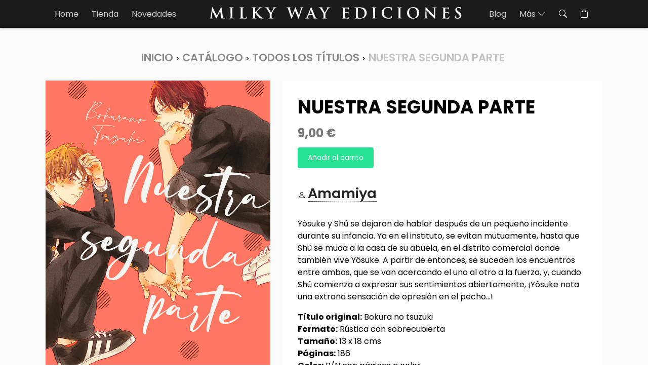

--- FILE ---
content_type: text/html; charset=utf-8
request_url: https://www.milkywayediciones.com/products/nuestra-segunda-parte
body_size: 13639
content:
<!doctype html>
<html class="no-js" lang="es">
  <head>
    <meta charset="utf-8">
    <meta http-equiv="X-UA-Compatible" content="IE=edge">
    <meta name="viewport" content="width=device-width, initial-scale=1, user-scalable=no">
    <meta name="theme-color" content="#1b1b1b">
    <link rel="canonical" href="https://www.milkywayediciones.com/products/nuestra-segunda-parte">
    <link rel="preconnect" href="https://cdn.shopify.com" crossorigin>

    <link rel="preconnect" href="https://fonts.googleapis.com">
    <link rel="preconnect" href="https://fonts.gstatic.com" crossorigin>
    <link href="https://fonts.googleapis.com/css2?family=Poppins:wght@300;400;600;700&display=swap" rel="stylesheet">

    <!-- Bootstrap core CSS -->
    <link href="https://cdn.jsdelivr.net/npm/bootstrap@5.2.0-beta1/dist/css/bootstrap.min.css" rel="stylesheet" integrity="sha384-0evHe/X+R7YkIZDRvuzKMRqM+OrBnVFBL6DOitfPri4tjfHxaWutUpFmBp4vmVor" crossorigin="anonymous">

    <!-- Boostrap icons -->
    <link rel="stylesheet" href="https://cdn.jsdelivr.net/npm/bootstrap-icons@1.9.0/font/bootstrap-icons.css"><link rel="icon" type="image/png" href="//www.milkywayediciones.com/cdn/shop/files/favicon.webp?crop=center&height=32&v=1668445979&width=32"><link rel="preconnect" href="https://fonts.shopifycdn.com" crossorigin><title>
      Nuestra segunda parte
 &ndash; Milky Way Ediciones</title>

    
      <meta name="description" content="Yôsuke y Shû se dejaron de hablar después de un pequeño incidente durante su infancia. Ya en el instituto, se evitan mutuamente, hasta que Shû se muda a la casa de su abuela, en el distrito comercial donde también vive Yôsuke. A partir de entonces, se suceden los encuentros entre ambos, que se van acercando el uno al o">
    

    

<meta property="og:site_name" content="Milky Way Ediciones">
<meta property="og:url" content="https://www.milkywayediciones.com/products/nuestra-segunda-parte">
<meta property="og:title" content="Nuestra segunda parte">
<meta property="og:type" content="product">
<meta property="og:description" content="Yôsuke y Shû se dejaron de hablar después de un pequeño incidente durante su infancia. Ya en el instituto, se evitan mutuamente, hasta que Shû se muda a la casa de su abuela, en el distrito comercial donde también vive Yôsuke. A partir de entonces, se suceden los encuentros entre ambos, que se van acercando el uno al o"><meta property="og:image" content="http://www.milkywayediciones.com/cdn/shop/products/Nuestra_segunda_parte_V2.jpg?v=1660656150">
  <meta property="og:image:secure_url" content="https://www.milkywayediciones.com/cdn/shop/products/Nuestra_segunda_parte_V2.jpg?v=1660656150">
  <meta property="og:image:width" content="823">
  <meta property="og:image:height" content="1200"><meta property="og:price:amount" content="9,00">
  <meta property="og:price:currency" content="EUR"><meta name="twitter:card" content="summary_large_image">
<meta name="twitter:title" content="Nuestra segunda parte">
<meta name="twitter:description" content="Yôsuke y Shû se dejaron de hablar después de un pequeño incidente durante su infancia. Ya en el instituto, se evitan mutuamente, hasta que Shû se muda a la casa de su abuela, en el distrito comercial donde también vive Yôsuke. A partir de entonces, se suceden los encuentros entre ambos, que se van acercando el uno al o">


    <script src="//www.milkywayediciones.com/cdn/shop/t/13/assets/global.js?v=24850326154503943211668186075" defer="defer"></script>

    <script>window.performance && window.performance.mark && window.performance.mark('shopify.content_for_header.start');</script><meta id="shopify-digital-wallet" name="shopify-digital-wallet" content="/12637089/digital_wallets/dialog">
<meta name="shopify-checkout-api-token" content="23112347e1e926dbe5e23cd8b511344c">
<meta id="in-context-paypal-metadata" data-shop-id="12637089" data-venmo-supported="false" data-environment="production" data-locale="es_ES" data-paypal-v4="true" data-currency="EUR">
<link rel="alternate" type="application/json+oembed" href="https://www.milkywayediciones.com/products/nuestra-segunda-parte.oembed">
<script async="async" src="/checkouts/internal/preloads.js?locale=es-ES"></script>
<script id="shopify-features" type="application/json">{"accessToken":"23112347e1e926dbe5e23cd8b511344c","betas":["rich-media-storefront-analytics"],"domain":"www.milkywayediciones.com","predictiveSearch":true,"shopId":12637089,"locale":"es"}</script>
<script>var Shopify = Shopify || {};
Shopify.shop = "milky-way-ediciones.myshopify.com";
Shopify.locale = "es";
Shopify.currency = {"active":"EUR","rate":"1.0"};
Shopify.country = "ES";
Shopify.theme = {"name":"isubero-shopify\/master","id":122767540333,"schema_name":"Dusk","schema_version":"6.0.0","theme_store_id":null,"role":"main"};
Shopify.theme.handle = "null";
Shopify.theme.style = {"id":null,"handle":null};
Shopify.cdnHost = "www.milkywayediciones.com/cdn";
Shopify.routes = Shopify.routes || {};
Shopify.routes.root = "/";</script>
<script type="module">!function(o){(o.Shopify=o.Shopify||{}).modules=!0}(window);</script>
<script>!function(o){function n(){var o=[];function n(){o.push(Array.prototype.slice.apply(arguments))}return n.q=o,n}var t=o.Shopify=o.Shopify||{};t.loadFeatures=n(),t.autoloadFeatures=n()}(window);</script>
<script id="shop-js-analytics" type="application/json">{"pageType":"product"}</script>
<script defer="defer" async type="module" src="//www.milkywayediciones.com/cdn/shopifycloud/shop-js/modules/v2/client.init-shop-cart-sync_BSQ69bm3.es.esm.js"></script>
<script defer="defer" async type="module" src="//www.milkywayediciones.com/cdn/shopifycloud/shop-js/modules/v2/chunk.common_CIqZBrE6.esm.js"></script>
<script type="module">
  await import("//www.milkywayediciones.com/cdn/shopifycloud/shop-js/modules/v2/client.init-shop-cart-sync_BSQ69bm3.es.esm.js");
await import("//www.milkywayediciones.com/cdn/shopifycloud/shop-js/modules/v2/chunk.common_CIqZBrE6.esm.js");

  window.Shopify.SignInWithShop?.initShopCartSync?.({"fedCMEnabled":true,"windoidEnabled":true});

</script>
<script>(function() {
  var isLoaded = false;
  function asyncLoad() {
    if (isLoaded) return;
    isLoaded = true;
    var urls = ["https:\/\/cdn.shopify.com\/s\/files\/1\/1263\/7089\/t\/13\/assets\/booster_eu_cookie_12637089.js?v=1668416631\u0026shop=milky-way-ediciones.myshopify.com"];
    for (var i = 0; i < urls.length; i++) {
      var s = document.createElement('script');
      s.type = 'text/javascript';
      s.async = true;
      s.src = urls[i];
      var x = document.getElementsByTagName('script')[0];
      x.parentNode.insertBefore(s, x);
    }
  };
  if(window.attachEvent) {
    window.attachEvent('onload', asyncLoad);
  } else {
    window.addEventListener('load', asyncLoad, false);
  }
})();</script>
<script id="__st">var __st={"a":12637089,"offset":3600,"reqid":"9ad11aab-95e2-431e-8e24-8bac5cd8e627-1768876277","pageurl":"www.milkywayediciones.com\/products\/nuestra-segunda-parte","u":"28cbaba204b2","p":"product","rtyp":"product","rid":6869176549485};</script>
<script>window.ShopifyPaypalV4VisibilityTracking = true;</script>
<script id="captcha-bootstrap">!function(){'use strict';const t='contact',e='account',n='new_comment',o=[[t,t],['blogs',n],['comments',n],[t,'customer']],c=[[e,'customer_login'],[e,'guest_login'],[e,'recover_customer_password'],[e,'create_customer']],r=t=>t.map((([t,e])=>`form[action*='/${t}']:not([data-nocaptcha='true']) input[name='form_type'][value='${e}']`)).join(','),a=t=>()=>t?[...document.querySelectorAll(t)].map((t=>t.form)):[];function s(){const t=[...o],e=r(t);return a(e)}const i='password',u='form_key',d=['recaptcha-v3-token','g-recaptcha-response','h-captcha-response',i],f=()=>{try{return window.sessionStorage}catch{return}},m='__shopify_v',_=t=>t.elements[u];function p(t,e,n=!1){try{const o=window.sessionStorage,c=JSON.parse(o.getItem(e)),{data:r}=function(t){const{data:e,action:n}=t;return t[m]||n?{data:e,action:n}:{data:t,action:n}}(c);for(const[e,n]of Object.entries(r))t.elements[e]&&(t.elements[e].value=n);n&&o.removeItem(e)}catch(o){console.error('form repopulation failed',{error:o})}}const l='form_type',E='cptcha';function T(t){t.dataset[E]=!0}const w=window,h=w.document,L='Shopify',v='ce_forms',y='captcha';let A=!1;((t,e)=>{const n=(g='f06e6c50-85a8-45c8-87d0-21a2b65856fe',I='https://cdn.shopify.com/shopifycloud/storefront-forms-hcaptcha/ce_storefront_forms_captcha_hcaptcha.v1.5.2.iife.js',D={infoText:'Protegido por hCaptcha',privacyText:'Privacidad',termsText:'Términos'},(t,e,n)=>{const o=w[L][v],c=o.bindForm;if(c)return c(t,g,e,D).then(n);var r;o.q.push([[t,g,e,D],n]),r=I,A||(h.body.append(Object.assign(h.createElement('script'),{id:'captcha-provider',async:!0,src:r})),A=!0)});var g,I,D;w[L]=w[L]||{},w[L][v]=w[L][v]||{},w[L][v].q=[],w[L][y]=w[L][y]||{},w[L][y].protect=function(t,e){n(t,void 0,e),T(t)},Object.freeze(w[L][y]),function(t,e,n,w,h,L){const[v,y,A,g]=function(t,e,n){const i=e?o:[],u=t?c:[],d=[...i,...u],f=r(d),m=r(i),_=r(d.filter((([t,e])=>n.includes(e))));return[a(f),a(m),a(_),s()]}(w,h,L),I=t=>{const e=t.target;return e instanceof HTMLFormElement?e:e&&e.form},D=t=>v().includes(t);t.addEventListener('submit',(t=>{const e=I(t);if(!e)return;const n=D(e)&&!e.dataset.hcaptchaBound&&!e.dataset.recaptchaBound,o=_(e),c=g().includes(e)&&(!o||!o.value);(n||c)&&t.preventDefault(),c&&!n&&(function(t){try{if(!f())return;!function(t){const e=f();if(!e)return;const n=_(t);if(!n)return;const o=n.value;o&&e.removeItem(o)}(t);const e=Array.from(Array(32),(()=>Math.random().toString(36)[2])).join('');!function(t,e){_(t)||t.append(Object.assign(document.createElement('input'),{type:'hidden',name:u})),t.elements[u].value=e}(t,e),function(t,e){const n=f();if(!n)return;const o=[...t.querySelectorAll(`input[type='${i}']`)].map((({name:t})=>t)),c=[...d,...o],r={};for(const[a,s]of new FormData(t).entries())c.includes(a)||(r[a]=s);n.setItem(e,JSON.stringify({[m]:1,action:t.action,data:r}))}(t,e)}catch(e){console.error('failed to persist form',e)}}(e),e.submit())}));const S=(t,e)=>{t&&!t.dataset[E]&&(n(t,e.some((e=>e===t))),T(t))};for(const o of['focusin','change'])t.addEventListener(o,(t=>{const e=I(t);D(e)&&S(e,y())}));const B=e.get('form_key'),M=e.get(l),P=B&&M;t.addEventListener('DOMContentLoaded',(()=>{const t=y();if(P)for(const e of t)e.elements[l].value===M&&p(e,B);[...new Set([...A(),...v().filter((t=>'true'===t.dataset.shopifyCaptcha))])].forEach((e=>S(e,t)))}))}(h,new URLSearchParams(w.location.search),n,t,e,['guest_login'])})(!0,!0)}();</script>
<script integrity="sha256-4kQ18oKyAcykRKYeNunJcIwy7WH5gtpwJnB7kiuLZ1E=" data-source-attribution="shopify.loadfeatures" defer="defer" src="//www.milkywayediciones.com/cdn/shopifycloud/storefront/assets/storefront/load_feature-a0a9edcb.js" crossorigin="anonymous"></script>
<script data-source-attribution="shopify.dynamic_checkout.dynamic.init">var Shopify=Shopify||{};Shopify.PaymentButton=Shopify.PaymentButton||{isStorefrontPortableWallets:!0,init:function(){window.Shopify.PaymentButton.init=function(){};var t=document.createElement("script");t.src="https://www.milkywayediciones.com/cdn/shopifycloud/portable-wallets/latest/portable-wallets.es.js",t.type="module",document.head.appendChild(t)}};
</script>
<script data-source-attribution="shopify.dynamic_checkout.buyer_consent">
  function portableWalletsHideBuyerConsent(e){var t=document.getElementById("shopify-buyer-consent"),n=document.getElementById("shopify-subscription-policy-button");t&&n&&(t.classList.add("hidden"),t.setAttribute("aria-hidden","true"),n.removeEventListener("click",e))}function portableWalletsShowBuyerConsent(e){var t=document.getElementById("shopify-buyer-consent"),n=document.getElementById("shopify-subscription-policy-button");t&&n&&(t.classList.remove("hidden"),t.removeAttribute("aria-hidden"),n.addEventListener("click",e))}window.Shopify?.PaymentButton&&(window.Shopify.PaymentButton.hideBuyerConsent=portableWalletsHideBuyerConsent,window.Shopify.PaymentButton.showBuyerConsent=portableWalletsShowBuyerConsent);
</script>
<script data-source-attribution="shopify.dynamic_checkout.cart.bootstrap">document.addEventListener("DOMContentLoaded",(function(){function t(){return document.querySelector("shopify-accelerated-checkout-cart, shopify-accelerated-checkout")}if(t())Shopify.PaymentButton.init();else{new MutationObserver((function(e,n){t()&&(Shopify.PaymentButton.init(),n.disconnect())})).observe(document.body,{childList:!0,subtree:!0})}}));
</script>
<link id="shopify-accelerated-checkout-styles" rel="stylesheet" media="screen" href="https://www.milkywayediciones.com/cdn/shopifycloud/portable-wallets/latest/accelerated-checkout-backwards-compat.css" crossorigin="anonymous">
<style id="shopify-accelerated-checkout-cart">
        #shopify-buyer-consent {
  margin-top: 1em;
  display: inline-block;
  width: 100%;
}

#shopify-buyer-consent.hidden {
  display: none;
}

#shopify-subscription-policy-button {
  background: none;
  border: none;
  padding: 0;
  text-decoration: underline;
  font-size: inherit;
  cursor: pointer;
}

#shopify-subscription-policy-button::before {
  box-shadow: none;
}

      </style>
<script id="sections-script" data-sections="product-recommendations" defer="defer" src="//www.milkywayediciones.com/cdn/shop/t/13/compiled_assets/scripts.js?v=915"></script>
<script>window.performance && window.performance.mark && window.performance.mark('shopify.content_for_header.end');</script>


    <link href="//www.milkywayediciones.com/cdn/shop/t/13/assets/base.css?v=19666067365360246481668186075" rel="stylesheet" type="text/css" media="all" />

    <link href="//www.milkywayediciones.com/cdn/shop/t/13/assets/style.css?v=77661446599213968501739789344" rel="stylesheet" type="text/css" media="all" />
<link rel="preload" as="font" href="//www.milkywayediciones.com/cdn/fonts/assistant/assistant_n4.9120912a469cad1cc292572851508ca49d12e768.woff2" type="font/woff2" crossorigin><link rel="preload" as="font" href="//www.milkywayediciones.com/cdn/fonts/assistant/assistant_n4.9120912a469cad1cc292572851508ca49d12e768.woff2" type="font/woff2" crossorigin><link rel="stylesheet" href="//www.milkywayediciones.com/cdn/shop/t/13/assets/component-predictive-search.css?v=165644661289088488651668186076" media="print" onload="this.media='all'"><script>document.documentElement.className = document.documentElement.className.replace('no-js', 'js');
    if (Shopify.designMode) {
      document.documentElement.classList.add('shopify-design-mode');
    }
    </script>
  <script src="https://cdn.shopify.com/extensions/8d2c31d3-a828-4daf-820f-80b7f8e01c39/nova-eu-cookie-bar-gdpr-4/assets/nova-cookie-app-embed.js" type="text/javascript" defer="defer"></script>
<link href="https://cdn.shopify.com/extensions/8d2c31d3-a828-4daf-820f-80b7f8e01c39/nova-eu-cookie-bar-gdpr-4/assets/nova-cookie.css" rel="stylesheet" type="text/css" media="all">
<link href="https://monorail-edge.shopifysvc.com" rel="dns-prefetch">
<script>(function(){if ("sendBeacon" in navigator && "performance" in window) {try {var session_token_from_headers = performance.getEntriesByType('navigation')[0].serverTiming.find(x => x.name == '_s').description;} catch {var session_token_from_headers = undefined;}var session_cookie_matches = document.cookie.match(/_shopify_s=([^;]*)/);var session_token_from_cookie = session_cookie_matches && session_cookie_matches.length === 2 ? session_cookie_matches[1] : "";var session_token = session_token_from_headers || session_token_from_cookie || "";function handle_abandonment_event(e) {var entries = performance.getEntries().filter(function(entry) {return /monorail-edge.shopifysvc.com/.test(entry.name);});if (!window.abandonment_tracked && entries.length === 0) {window.abandonment_tracked = true;var currentMs = Date.now();var navigation_start = performance.timing.navigationStart;var payload = {shop_id: 12637089,url: window.location.href,navigation_start,duration: currentMs - navigation_start,session_token,page_type: "product"};window.navigator.sendBeacon("https://monorail-edge.shopifysvc.com/v1/produce", JSON.stringify({schema_id: "online_store_buyer_site_abandonment/1.1",payload: payload,metadata: {event_created_at_ms: currentMs,event_sent_at_ms: currentMs}}));}}window.addEventListener('pagehide', handle_abandonment_event);}}());</script>
<script id="web-pixels-manager-setup">(function e(e,d,r,n,o){if(void 0===o&&(o={}),!Boolean(null===(a=null===(i=window.Shopify)||void 0===i?void 0:i.analytics)||void 0===a?void 0:a.replayQueue)){var i,a;window.Shopify=window.Shopify||{};var t=window.Shopify;t.analytics=t.analytics||{};var s=t.analytics;s.replayQueue=[],s.publish=function(e,d,r){return s.replayQueue.push([e,d,r]),!0};try{self.performance.mark("wpm:start")}catch(e){}var l=function(){var e={modern:/Edge?\/(1{2}[4-9]|1[2-9]\d|[2-9]\d{2}|\d{4,})\.\d+(\.\d+|)|Firefox\/(1{2}[4-9]|1[2-9]\d|[2-9]\d{2}|\d{4,})\.\d+(\.\d+|)|Chrom(ium|e)\/(9{2}|\d{3,})\.\d+(\.\d+|)|(Maci|X1{2}).+ Version\/(15\.\d+|(1[6-9]|[2-9]\d|\d{3,})\.\d+)([,.]\d+|)( \(\w+\)|)( Mobile\/\w+|) Safari\/|Chrome.+OPR\/(9{2}|\d{3,})\.\d+\.\d+|(CPU[ +]OS|iPhone[ +]OS|CPU[ +]iPhone|CPU IPhone OS|CPU iPad OS)[ +]+(15[._]\d+|(1[6-9]|[2-9]\d|\d{3,})[._]\d+)([._]\d+|)|Android:?[ /-](13[3-9]|1[4-9]\d|[2-9]\d{2}|\d{4,})(\.\d+|)(\.\d+|)|Android.+Firefox\/(13[5-9]|1[4-9]\d|[2-9]\d{2}|\d{4,})\.\d+(\.\d+|)|Android.+Chrom(ium|e)\/(13[3-9]|1[4-9]\d|[2-9]\d{2}|\d{4,})\.\d+(\.\d+|)|SamsungBrowser\/([2-9]\d|\d{3,})\.\d+/,legacy:/Edge?\/(1[6-9]|[2-9]\d|\d{3,})\.\d+(\.\d+|)|Firefox\/(5[4-9]|[6-9]\d|\d{3,})\.\d+(\.\d+|)|Chrom(ium|e)\/(5[1-9]|[6-9]\d|\d{3,})\.\d+(\.\d+|)([\d.]+$|.*Safari\/(?![\d.]+ Edge\/[\d.]+$))|(Maci|X1{2}).+ Version\/(10\.\d+|(1[1-9]|[2-9]\d|\d{3,})\.\d+)([,.]\d+|)( \(\w+\)|)( Mobile\/\w+|) Safari\/|Chrome.+OPR\/(3[89]|[4-9]\d|\d{3,})\.\d+\.\d+|(CPU[ +]OS|iPhone[ +]OS|CPU[ +]iPhone|CPU IPhone OS|CPU iPad OS)[ +]+(10[._]\d+|(1[1-9]|[2-9]\d|\d{3,})[._]\d+)([._]\d+|)|Android:?[ /-](13[3-9]|1[4-9]\d|[2-9]\d{2}|\d{4,})(\.\d+|)(\.\d+|)|Mobile Safari.+OPR\/([89]\d|\d{3,})\.\d+\.\d+|Android.+Firefox\/(13[5-9]|1[4-9]\d|[2-9]\d{2}|\d{4,})\.\d+(\.\d+|)|Android.+Chrom(ium|e)\/(13[3-9]|1[4-9]\d|[2-9]\d{2}|\d{4,})\.\d+(\.\d+|)|Android.+(UC? ?Browser|UCWEB|U3)[ /]?(15\.([5-9]|\d{2,})|(1[6-9]|[2-9]\d|\d{3,})\.\d+)\.\d+|SamsungBrowser\/(5\.\d+|([6-9]|\d{2,})\.\d+)|Android.+MQ{2}Browser\/(14(\.(9|\d{2,})|)|(1[5-9]|[2-9]\d|\d{3,})(\.\d+|))(\.\d+|)|K[Aa][Ii]OS\/(3\.\d+|([4-9]|\d{2,})\.\d+)(\.\d+|)/},d=e.modern,r=e.legacy,n=navigator.userAgent;return n.match(d)?"modern":n.match(r)?"legacy":"unknown"}(),u="modern"===l?"modern":"legacy",c=(null!=n?n:{modern:"",legacy:""})[u],f=function(e){return[e.baseUrl,"/wpm","/b",e.hashVersion,"modern"===e.buildTarget?"m":"l",".js"].join("")}({baseUrl:d,hashVersion:r,buildTarget:u}),m=function(e){var d=e.version,r=e.bundleTarget,n=e.surface,o=e.pageUrl,i=e.monorailEndpoint;return{emit:function(e){var a=e.status,t=e.errorMsg,s=(new Date).getTime(),l=JSON.stringify({metadata:{event_sent_at_ms:s},events:[{schema_id:"web_pixels_manager_load/3.1",payload:{version:d,bundle_target:r,page_url:o,status:a,surface:n,error_msg:t},metadata:{event_created_at_ms:s}}]});if(!i)return console&&console.warn&&console.warn("[Web Pixels Manager] No Monorail endpoint provided, skipping logging."),!1;try{return self.navigator.sendBeacon.bind(self.navigator)(i,l)}catch(e){}var u=new XMLHttpRequest;try{return u.open("POST",i,!0),u.setRequestHeader("Content-Type","text/plain"),u.send(l),!0}catch(e){return console&&console.warn&&console.warn("[Web Pixels Manager] Got an unhandled error while logging to Monorail."),!1}}}}({version:r,bundleTarget:l,surface:e.surface,pageUrl:self.location.href,monorailEndpoint:e.monorailEndpoint});try{o.browserTarget=l,function(e){var d=e.src,r=e.async,n=void 0===r||r,o=e.onload,i=e.onerror,a=e.sri,t=e.scriptDataAttributes,s=void 0===t?{}:t,l=document.createElement("script"),u=document.querySelector("head"),c=document.querySelector("body");if(l.async=n,l.src=d,a&&(l.integrity=a,l.crossOrigin="anonymous"),s)for(var f in s)if(Object.prototype.hasOwnProperty.call(s,f))try{l.dataset[f]=s[f]}catch(e){}if(o&&l.addEventListener("load",o),i&&l.addEventListener("error",i),u)u.appendChild(l);else{if(!c)throw new Error("Did not find a head or body element to append the script");c.appendChild(l)}}({src:f,async:!0,onload:function(){if(!function(){var e,d;return Boolean(null===(d=null===(e=window.Shopify)||void 0===e?void 0:e.analytics)||void 0===d?void 0:d.initialized)}()){var d=window.webPixelsManager.init(e)||void 0;if(d){var r=window.Shopify.analytics;r.replayQueue.forEach((function(e){var r=e[0],n=e[1],o=e[2];d.publishCustomEvent(r,n,o)})),r.replayQueue=[],r.publish=d.publishCustomEvent,r.visitor=d.visitor,r.initialized=!0}}},onerror:function(){return m.emit({status:"failed",errorMsg:"".concat(f," has failed to load")})},sri:function(e){var d=/^sha384-[A-Za-z0-9+/=]+$/;return"string"==typeof e&&d.test(e)}(c)?c:"",scriptDataAttributes:o}),m.emit({status:"loading"})}catch(e){m.emit({status:"failed",errorMsg:(null==e?void 0:e.message)||"Unknown error"})}}})({shopId: 12637089,storefrontBaseUrl: "https://www.milkywayediciones.com",extensionsBaseUrl: "https://extensions.shopifycdn.com/cdn/shopifycloud/web-pixels-manager",monorailEndpoint: "https://monorail-edge.shopifysvc.com/unstable/produce_batch",surface: "storefront-renderer",enabledBetaFlags: ["2dca8a86"],webPixelsConfigList: [{"id":"171573585","eventPayloadVersion":"v1","runtimeContext":"LAX","scriptVersion":"1","type":"CUSTOM","privacyPurposes":["MARKETING"],"name":"Meta pixel (migrated)"},{"id":"shopify-app-pixel","configuration":"{}","eventPayloadVersion":"v1","runtimeContext":"STRICT","scriptVersion":"0450","apiClientId":"shopify-pixel","type":"APP","privacyPurposes":["ANALYTICS","MARKETING"]},{"id":"shopify-custom-pixel","eventPayloadVersion":"v1","runtimeContext":"LAX","scriptVersion":"0450","apiClientId":"shopify-pixel","type":"CUSTOM","privacyPurposes":["ANALYTICS","MARKETING"]}],isMerchantRequest: false,initData: {"shop":{"name":"Milky Way Ediciones","paymentSettings":{"currencyCode":"EUR"},"myshopifyDomain":"milky-way-ediciones.myshopify.com","countryCode":"ES","storefrontUrl":"https:\/\/www.milkywayediciones.com"},"customer":null,"cart":null,"checkout":null,"productVariants":[{"price":{"amount":9.0,"currencyCode":"EUR"},"product":{"title":"Nuestra segunda parte","vendor":"Milky Way Ediciones","id":"6869176549485","untranslatedTitle":"Nuestra segunda parte","url":"\/products\/nuestra-segunda-parte","type":""},"id":"40260720558189","image":{"src":"\/\/www.milkywayediciones.com\/cdn\/shop\/products\/Nuestra_segunda_parte_V2.jpg?v=1660656150"},"sku":"978-84-19195-72-2","title":"Default Title","untranslatedTitle":"Default Title"}],"purchasingCompany":null},},"https://www.milkywayediciones.com/cdn","fcfee988w5aeb613cpc8e4bc33m6693e112",{"modern":"","legacy":""},{"shopId":"12637089","storefrontBaseUrl":"https:\/\/www.milkywayediciones.com","extensionBaseUrl":"https:\/\/extensions.shopifycdn.com\/cdn\/shopifycloud\/web-pixels-manager","surface":"storefront-renderer","enabledBetaFlags":"[\"2dca8a86\"]","isMerchantRequest":"false","hashVersion":"fcfee988w5aeb613cpc8e4bc33m6693e112","publish":"custom","events":"[[\"page_viewed\",{}],[\"product_viewed\",{\"productVariant\":{\"price\":{\"amount\":9.0,\"currencyCode\":\"EUR\"},\"product\":{\"title\":\"Nuestra segunda parte\",\"vendor\":\"Milky Way Ediciones\",\"id\":\"6869176549485\",\"untranslatedTitle\":\"Nuestra segunda parte\",\"url\":\"\/products\/nuestra-segunda-parte\",\"type\":\"\"},\"id\":\"40260720558189\",\"image\":{\"src\":\"\/\/www.milkywayediciones.com\/cdn\/shop\/products\/Nuestra_segunda_parte_V2.jpg?v=1660656150\"},\"sku\":\"978-84-19195-72-2\",\"title\":\"Default Title\",\"untranslatedTitle\":\"Default Title\"}}]]"});</script><script>
  window.ShopifyAnalytics = window.ShopifyAnalytics || {};
  window.ShopifyAnalytics.meta = window.ShopifyAnalytics.meta || {};
  window.ShopifyAnalytics.meta.currency = 'EUR';
  var meta = {"product":{"id":6869176549485,"gid":"gid:\/\/shopify\/Product\/6869176549485","vendor":"Milky Way Ediciones","type":"","handle":"nuestra-segunda-parte","variants":[{"id":40260720558189,"price":900,"name":"Nuestra segunda parte","public_title":null,"sku":"978-84-19195-72-2"}],"remote":false},"page":{"pageType":"product","resourceType":"product","resourceId":6869176549485,"requestId":"9ad11aab-95e2-431e-8e24-8bac5cd8e627-1768876277"}};
  for (var attr in meta) {
    window.ShopifyAnalytics.meta[attr] = meta[attr];
  }
</script>
<script class="analytics">
  (function () {
    var customDocumentWrite = function(content) {
      var jquery = null;

      if (window.jQuery) {
        jquery = window.jQuery;
      } else if (window.Checkout && window.Checkout.$) {
        jquery = window.Checkout.$;
      }

      if (jquery) {
        jquery('body').append(content);
      }
    };

    var hasLoggedConversion = function(token) {
      if (token) {
        return document.cookie.indexOf('loggedConversion=' + token) !== -1;
      }
      return false;
    }

    var setCookieIfConversion = function(token) {
      if (token) {
        var twoMonthsFromNow = new Date(Date.now());
        twoMonthsFromNow.setMonth(twoMonthsFromNow.getMonth() + 2);

        document.cookie = 'loggedConversion=' + token + '; expires=' + twoMonthsFromNow;
      }
    }

    var trekkie = window.ShopifyAnalytics.lib = window.trekkie = window.trekkie || [];
    if (trekkie.integrations) {
      return;
    }
    trekkie.methods = [
      'identify',
      'page',
      'ready',
      'track',
      'trackForm',
      'trackLink'
    ];
    trekkie.factory = function(method) {
      return function() {
        var args = Array.prototype.slice.call(arguments);
        args.unshift(method);
        trekkie.push(args);
        return trekkie;
      };
    };
    for (var i = 0; i < trekkie.methods.length; i++) {
      var key = trekkie.methods[i];
      trekkie[key] = trekkie.factory(key);
    }
    trekkie.load = function(config) {
      trekkie.config = config || {};
      trekkie.config.initialDocumentCookie = document.cookie;
      var first = document.getElementsByTagName('script')[0];
      var script = document.createElement('script');
      script.type = 'text/javascript';
      script.onerror = function(e) {
        var scriptFallback = document.createElement('script');
        scriptFallback.type = 'text/javascript';
        scriptFallback.onerror = function(error) {
                var Monorail = {
      produce: function produce(monorailDomain, schemaId, payload) {
        var currentMs = new Date().getTime();
        var event = {
          schema_id: schemaId,
          payload: payload,
          metadata: {
            event_created_at_ms: currentMs,
            event_sent_at_ms: currentMs
          }
        };
        return Monorail.sendRequest("https://" + monorailDomain + "/v1/produce", JSON.stringify(event));
      },
      sendRequest: function sendRequest(endpointUrl, payload) {
        // Try the sendBeacon API
        if (window && window.navigator && typeof window.navigator.sendBeacon === 'function' && typeof window.Blob === 'function' && !Monorail.isIos12()) {
          var blobData = new window.Blob([payload], {
            type: 'text/plain'
          });

          if (window.navigator.sendBeacon(endpointUrl, blobData)) {
            return true;
          } // sendBeacon was not successful

        } // XHR beacon

        var xhr = new XMLHttpRequest();

        try {
          xhr.open('POST', endpointUrl);
          xhr.setRequestHeader('Content-Type', 'text/plain');
          xhr.send(payload);
        } catch (e) {
          console.log(e);
        }

        return false;
      },
      isIos12: function isIos12() {
        return window.navigator.userAgent.lastIndexOf('iPhone; CPU iPhone OS 12_') !== -1 || window.navigator.userAgent.lastIndexOf('iPad; CPU OS 12_') !== -1;
      }
    };
    Monorail.produce('monorail-edge.shopifysvc.com',
      'trekkie_storefront_load_errors/1.1',
      {shop_id: 12637089,
      theme_id: 122767540333,
      app_name: "storefront",
      context_url: window.location.href,
      source_url: "//www.milkywayediciones.com/cdn/s/trekkie.storefront.cd680fe47e6c39ca5d5df5f0a32d569bc48c0f27.min.js"});

        };
        scriptFallback.async = true;
        scriptFallback.src = '//www.milkywayediciones.com/cdn/s/trekkie.storefront.cd680fe47e6c39ca5d5df5f0a32d569bc48c0f27.min.js';
        first.parentNode.insertBefore(scriptFallback, first);
      };
      script.async = true;
      script.src = '//www.milkywayediciones.com/cdn/s/trekkie.storefront.cd680fe47e6c39ca5d5df5f0a32d569bc48c0f27.min.js';
      first.parentNode.insertBefore(script, first);
    };
    trekkie.load(
      {"Trekkie":{"appName":"storefront","development":false,"defaultAttributes":{"shopId":12637089,"isMerchantRequest":null,"themeId":122767540333,"themeCityHash":"5167102404593608585","contentLanguage":"es","currency":"EUR","eventMetadataId":"a2f0bbaf-941b-4f64-8c55-871c1a0ccc5b"},"isServerSideCookieWritingEnabled":true,"monorailRegion":"shop_domain","enabledBetaFlags":["65f19447"]},"Session Attribution":{},"S2S":{"facebookCapiEnabled":false,"source":"trekkie-storefront-renderer","apiClientId":580111}}
    );

    var loaded = false;
    trekkie.ready(function() {
      if (loaded) return;
      loaded = true;

      window.ShopifyAnalytics.lib = window.trekkie;

      var originalDocumentWrite = document.write;
      document.write = customDocumentWrite;
      try { window.ShopifyAnalytics.merchantGoogleAnalytics.call(this); } catch(error) {};
      document.write = originalDocumentWrite;

      window.ShopifyAnalytics.lib.page(null,{"pageType":"product","resourceType":"product","resourceId":6869176549485,"requestId":"9ad11aab-95e2-431e-8e24-8bac5cd8e627-1768876277","shopifyEmitted":true});

      var match = window.location.pathname.match(/checkouts\/(.+)\/(thank_you|post_purchase)/)
      var token = match? match[1]: undefined;
      if (!hasLoggedConversion(token)) {
        setCookieIfConversion(token);
        window.ShopifyAnalytics.lib.track("Viewed Product",{"currency":"EUR","variantId":40260720558189,"productId":6869176549485,"productGid":"gid:\/\/shopify\/Product\/6869176549485","name":"Nuestra segunda parte","price":"9.00","sku":"978-84-19195-72-2","brand":"Milky Way Ediciones","variant":null,"category":"","nonInteraction":true,"remote":false},undefined,undefined,{"shopifyEmitted":true});
      window.ShopifyAnalytics.lib.track("monorail:\/\/trekkie_storefront_viewed_product\/1.1",{"currency":"EUR","variantId":40260720558189,"productId":6869176549485,"productGid":"gid:\/\/shopify\/Product\/6869176549485","name":"Nuestra segunda parte","price":"9.00","sku":"978-84-19195-72-2","brand":"Milky Way Ediciones","variant":null,"category":"","nonInteraction":true,"remote":false,"referer":"https:\/\/www.milkywayediciones.com\/products\/nuestra-segunda-parte"});
      }
    });


        var eventsListenerScript = document.createElement('script');
        eventsListenerScript.async = true;
        eventsListenerScript.src = "//www.milkywayediciones.com/cdn/shopifycloud/storefront/assets/shop_events_listener-3da45d37.js";
        document.getElementsByTagName('head')[0].appendChild(eventsListenerScript);

})();</script>
<script
  defer
  src="https://www.milkywayediciones.com/cdn/shopifycloud/perf-kit/shopify-perf-kit-3.0.4.min.js"
  data-application="storefront-renderer"
  data-shop-id="12637089"
  data-render-region="gcp-us-east1"
  data-page-type="product"
  data-theme-instance-id="122767540333"
  data-theme-name="Dusk"
  data-theme-version="6.0.0"
  data-monorail-region="shop_domain"
  data-resource-timing-sampling-rate="10"
  data-shs="true"
  data-shs-beacon="true"
  data-shs-export-with-fetch="true"
  data-shs-logs-sample-rate="1"
  data-shs-beacon-endpoint="https://www.milkywayediciones.com/api/collect"
></script>
</head>

  <body class="gradient ">
      <div class="body-inner">
        <div id="shopify-section-announcement-bar" class="shopify-section">
</div>
        <div id="shopify-section-header" class="shopify-section section-header"><div id="site-navigation">
    <div class="site-navigation-inner">
        <div class="site-menu-wrapper">
            <div id="mobile-menu-toggle"><i class="bi-list" data-icon-type="menu" style="font-size: 1rem; color: #fff;"></i></div>
            <ul id="site-menu-left" class="site-menu"><li id="site-menu__item-1" class="site-menu__item">
                        <a class="site-menu__link  " href="/">
                            Home </a></li><li id="site-menu__item-2" class="site-menu__item">
                        <a class="site-menu__link  " href="/collections/all">
                            Tienda </a></li><li id="site-menu__item-3" class="site-menu__item">
                        <a class="site-menu__link  " href="/collections/proximamente">
                            Novedades </a></li></ul>
        </div>
        <div class="site-menu-wrapper site-navigation-logo">
            <a href="https://www.milkywayediciones.com">
              <img class="menu-logo" src="//www.milkywayediciones.com/cdn/shop/t/13/assets/logo-mw.svg?v=180823404597075238411668186075" width="500" height="auto" alt="Logo Milky Way Ediciones" loading="lazy">
            </a>
        </div>

      <div class="site-menu-wrapper">
          <div id="mobile-cart-toggle" data-toggle="cart-menu">
            <i class="bi-bag" data-icon-type="cart" style="font-size: 1rem; color: #fff;"></i>
            <span class="cart-items-badge hidden"></span>
          </div>
          <ul id="site-menu-right" class="site-menu"><li id="site-menu__item-1" class="site-menu__item">
                  <a class="site-menu__link  " href="/blogs/news">
                        Blog </a></li><li id="site-menu__item-2" class="site-menu__item">
                  <a class="site-menu__link  " href="/"role="button" data-bs-toggle="dropdown" aria-expanded="false">
                        Más <i class="bi bi-chevron-down"></i></a><ul class="dropdown-menu"><li>
                                    <a class="dropdown-item " href="/pages/plan-editorial-calendario-orientativo">Plan editorial</a>
                                </li><li>
                                    <a class="dropdown-item " href="/pages/distribuidores">Distribución</a>
                                </li><li>
                                    <a class="dropdown-item " href="/pages/about-us">Acerca</a>
                                </li><li>
                                    <a class="dropdown-item " href="/pages/contacto">Contacto</a>
                                </li></ul></li><li class="site-menu__item site-menu__item-search" data-toggle="search-form">
                <a class="site-menu__link" href="javascript:void(0);">
                    <i class="bi-search" data-icon-type="search" style="font-size: 1rem; color: #fff;"></i>
                </a>
                <div id="search-bar-wrapper" class="search-bar-wrapper">
                    <div class="search-bar">
                        <div class="search-bar__inner">
                            <form action="/search" class="search-bar__form">
                                <button type="submit" class="search-bar__button"><i class="bi-search"></i></button>
                                <input type="text" name="q" class="search-bar__input" placeholder="Buscar...">
                            </form>
                        </div>
                    </div>
                </div>
            </li>
            <li class="site-menu__item" id="desktop-cart-toggle">
              <a class="site-menu__link" href="javascript:void(0);" data-toggle="cart-menu">
                <i class="bi-bag" data-icon-type="cart" style="font-size: 1rem; color: #fff;"></i>
                <span class="cart-items-badge hidden"></span>
              </a>
            </li>
        </ul>
    </div>
  </div>
</div><!-- #site-navigation -->

<div id="mobile-menu" class="mobile-menu">
  <ul class="mobile-menu-list">
      <li class="mobile-menu-list__item mobile-menu-list__item_search">
          <form action="/search" class="search-bar__form search-bar__form--mobile">
            <i class="bi-search"></i>
            <input id="mobile-menu__search-input" type="text" name="q" class="search-bar__input" placeholder="Buscar...">
        </form>
      </li><li id="mobile-menu-list__item-1" class="mobile-menu-list__item">
          <a class="site-menu__link  " href="/">
                Home </a></li><li id="mobile-menu-list__item-2" class="mobile-menu-list__item">
          <a class="site-menu__link  " href="/collections/all">
                Tienda </a></li><li id="mobile-menu-list__item-3" class="mobile-menu-list__item">
          <a class="site-menu__link  " href="/collections/proximamente">
                Próximas novedades </a></li><li id="mobile-menu-list__item-4" class="mobile-menu-list__item">
          <a class="site-menu__link  " href="/blogs/news">
                Blog </a></li><li id="mobile-menu-list__item-5" class="mobile-menu-list__item">
          <a class="site-menu__link  " href="/pages/plan-editorial-calendario-orientativo">
                Plan editorial </a></li><li id="mobile-menu-list__item-6" class="mobile-menu-list__item">
          <a class="site-menu__link  " href="/pages/distribuidores">
                Distribución </a></li><li id="mobile-menu-list__item-7" class="mobile-menu-list__item">
          <a class="site-menu__link  " href="/pages/about-us">
                Acerca </a></li><li id="mobile-menu-list__item-8" class="mobile-menu-list__item">
          <a class="site-menu__link  " href="/pages/contacto">
                Contacto </a></li></ul>
</div><!-- #mobie-menu -->

<div id="cart-menu" class="cart-menu">
  <div class="cart-menu__header">
      <div class="cart-menu__header-title">Carrito</div>
      <div class="cart-menu__header-close"><i class="bi-close"></i></div>
  </div>
  <ul class="cart-menu__items"></ul>
  <div class="cart-menu__footer">
      <div class="cart-menu__footer-total">Subtotal: <span class="cart-menu__footer-total_amount" id="cart-menu__footer-total_amount"></span>€</div>
      <div class="cart-menu__footer-cart-btn"><a class="mwe-button--cart" href="/cart">Ver carrito</a></div>
      
  </div>
</div>

<script type="application/ld+json">
  {
    "@context": "http://schema.org",
    "@type": "Organization",
    "name": "Milky Way Ediciones",
    
    "sameAs": [
      "",
      "",
      "",
      "",
      "",
      "",
      "",
      "",
      ""
    ],
    "url": "https:\/\/www.milkywayediciones.com"
  }
</script>
</div>
        <main id="MainContent" class="content-for-layout focus-none" role="main" tabindex="-1">
          <div id="shopify-section-template--14600078033005__main" class="shopify-section">  <script src="//www.milkywayediciones.com/cdn/shop/t/13/assets/product-form.js?v=1130236594984152111668186074" defer="defer"></script>

  
  <script src="//www.milkywayediciones.com/cdn/shopifycloud/storefront/assets/themes_support/option_selection-b017cd28.js" type="text/javascript"></script>
  

  


  <style>
    .product-main__title {
      letter-spacing: inherit;
    }
  </style>

  <div id="page-content" class="single-product-template">
    <section class="section section-product">
        <div class="container container-product">
            <div class="breadcrumb">
                <ul class="breadcrumb-list">
                    <li class="breadcrumb-list__item"><a href="/">Inicio</a> ></li>
                    <li class="breadcrumb-list__item"><a href="/collections/all">Catálogo</a> ></li>
                    
                    <li class="breadcrumb-list__item"><a href="/collections/all">Todos los títulos</a> ></li>
                    
                    <li class="breadcrumb-list__item"><a href="/products/nuestra-segunda-parte">Nuestra segunda parte</a></li>
                </ul>
            </div>

            <div class="row" id="product-main">
                <div id="product-main-col-img-wrapper" class="col-xs-12 col-sm-5 col-md-5 col-lg-5">
                    <div class="product-main-col--img">
                        
                          <img src="//www.milkywayediciones.com/cdn/shop/products/Nuestra_segunda_parte_V2.jpg?v=1660656150&amp;width=1080" alt="Nuestra segunda parte" srcset="//www.milkywayediciones.com/cdn/shop/products/Nuestra_segunda_parte_V2.jpg?v=1660656150&amp;width=352 352w, //www.milkywayediciones.com/cdn/shop/products/Nuestra_segunda_parte_V2.jpg?v=1660656150&amp;width=445 445w, //www.milkywayediciones.com/cdn/shop/products/Nuestra_segunda_parte_V2.jpg?v=1660656150&amp;width=832 832w" width="445" height="648" loading="lazy" class="product-main--img">
                        
                    </div>
                </div><!-- .col -->
                <div id="product-main-col-data-wrapper" class="col-xs-12 col-sm-7 col-md-7 col-lg-7">
                    <div class="product-main-col--data">
                        <h1 class="product-main__title">
                          Nuestra segunda parte
                        </h1>
                        <div class="product-main__price">9,00 €</div>
      
                        <form method="post" action="/cart/add" id="product_form_6869176549485" accept-charset="UTF-8" class="shopify-product-form" enctype="multipart/form-data"><input type="hidden" name="form_type" value="product" /><input type="hidden" name="utf8" value="✓" />
<input type="hidden" name="id" value="40260720558189"><input type="hidden" name="quantity" min="1" value="1">

                          
                          
                          
                          <div class="product_main__buttons">
                            
                              
                                <input type="submit" class="mwe-button--add-to-cart" value="Añadir al carrito">
                              
                            

                            
                            
                          </div>
                          
                        <input type="hidden" name="product-id" value="6869176549485" /><input type="hidden" name="section-id" value="template--14600078033005__main" /></form>

                        
                          <div class="product-main__author">
                            <i class="bi bi-person"></i>
                            
                              <a class="product-meta-link" href="/collections/all?filter.p.m.custom.author=Amamiya">
                                <h3>Amamiya</h3>
                              </a>
                              
                            
                          </div>
                        

                        <div class="product-main__description">
                          <div>
<p><strong></strong>Yôsuke y Shû se dejaron de hablar después de un pequeño incidente durante su infancia. Ya en el instituto, se evitan mutuamente, hasta que Shû se muda a la casa de su abuela, en el distrito comercial donde también vive Yôsuke. A partir de entonces, se suceden los encuentros entre ambos, que se van acercando el uno al otro a la fuerza, y, cuando Shû comienza a expresar sus sentimientos abiertamente, ¡Yôsuke nota una extraña sensación de opresión en el pecho...!</p>
<p><strong>Título original:</strong><span> Bokura no tsuzuki</span><br><strong>Formato:</strong> Rústica con sobrecubierta<br><strong>Tamaño:</strong> 13 x 18 cms<br><strong>Páginas:</strong> 186<br><strong>Color:</strong> B/N con páginas a color<br><strong>ISBN:</strong> 978-84-19195-72-2</p>
</div>
                        </div><!-- .product-main__description -->

                        <div class="product-main__meta">
                          

                          
                            <div class="product-main__tags">
                              <strong>Etiquetas:</strong>
                              
                                <a class="product-tag-link" href="/collections/all/amamiya">Amamiya</a>
                              
                                <a class="product-tag-link" href="/collections/all/bl">BL</a>
                              
                                <a class="product-tag-link" href="/collections/all/tomos-unicos">Tomos únicos</a>
                              
                                <a class="product-tag-link" href="/collections/all/yaoi">Yaoi</a>
                              
                            </div>
                          
                        </div><!-- .product-main__meta -->
                      </div><!-- .product-main-col--data -->

                    <div class="socialmedia-share-widget">
                      <div class="socialmedia-share">
    <div class="socialmedia-share__title">Comparte:</div>
    <div class="socialmedia-share__buttons a2a_kit">
        <a href="#" class="socialmedia-share__button a2a_button_facebook"><i class="bi-facebook"></i></a>
        <a href="#" class="socialmedia-share__button a2a_button_twitter"><i class="bi-twitter"></i></a>
        <a href="#" class="socialmedia-share__button a2a_button_pinterest"><i class="bi-pinterest"></i></a>
        <a href="#" class="socialmedia-share__button a2a_button_linkedin"><i class="bi-linkedin"></i></a>
        <a href="#" class="socialmedia-share__button a2a_button_email"><i class="bi-envelope-fill"></i></a>
    </div>
</div>
<script src="//www.milkywayediciones.com/cdn/shop/t/13/assets/addtoany.min.js?v=42285084753968967781668186073" async></script>
                    </div><!-- .socialmedia-share-widget -->
                </div><!-- .col -->
            </div><!-- .row #product-main -->
        </div><!-- .container -->
    </section>
</div><!-- #page-content -->


</div><div id="shopify-section-template--14600078033005__product_recommendations" class="shopify-section"><div
  class="product-recommendations"
  data-url="/recommendations/products?section_id=template--14600078033005__product_recommendations&product_id=6869176549485&limit=3"
  style="padding-top: 20px; padding-bottom: 20px;"
></div>
</div>



</div>
        </main>

        <div id="shopify-section-footer" class="shopify-section">
<link href="//www.milkywayediciones.com/cdn/shop/t/13/assets/section-footer.css?v=83777583229853969691668186079" rel="stylesheet" type="text/css" media="all" />
<link rel="stylesheet" href="//www.milkywayediciones.com/cdn/shop/t/13/assets/component-newsletter.css?v=103472482056003053551668186075" media="print" onload="this.media='all'">
<link rel="stylesheet" href="//www.milkywayediciones.com/cdn/shop/t/13/assets/component-list-menu.css?v=151968516119678728991668186080" media="print" onload="this.media='all'">
<link rel="stylesheet" href="//www.milkywayediciones.com/cdn/shop/t/13/assets/component-list-payment.css?v=69253961410771838501668186076" media="print" onload="this.media='all'">
<link rel="stylesheet" href="//www.milkywayediciones.com/cdn/shop/t/13/assets/component-list-social.css?v=52211663153726659061668186076" media="print" onload="this.media='all'">
<link rel="stylesheet" href="//www.milkywayediciones.com/cdn/shop/t/13/assets/component-rte.css?v=69919436638515329781668186069" media="print" onload="this.media='all'">
<link rel="stylesheet" href="//www.milkywayediciones.com/cdn/shop/t/13/assets/disclosure.css?v=646595190999601341668186077" media="print" onload="this.media='all'">

<div id="site-footer">
    <div class="footer-inner">
        <div class="container">
            <div class="row">
                <div class="col-sm">
                    <img class="footer-logo" src="//www.milkywayediciones.com/cdn/shop/t/13/assets/logo-mw-ediciones-blanco_large.png?v=100527300737146196271668186076" width="215" height="59" alt="footer logo" loading="lazy">

                    <ul class="footer-menu">
                        <li class="footer-text">
                            All content copyright © & Trademarked of their respective owners. All rights reserved.
                        </li>
                    </ul>
                </div>
                <div class="col-sm">
                    <ul class="footer-menu">
                        <li><a href="https://www.milkywayediciones.com/pages/aviso-legal">Aviso legal</a></li>
                        <li><a href="https://www.milkywayediciones.com/pages/politica-de-cookies">Privacidad y cookies</a></li>
                        <li><a href="https://www.milkywayediciones.com/pages/condiciones-generales">Condiciones generales</a></li>
                        <li><a href="https://www.milkywayediciones.com/pages/formas-de-pago">Formas de pago</a></li>
                    </ul>
                </div>
                <div class="col-sm">
                    <ul class="footer-menu">
                        <li><a href="https://www.milkywayediciones.com/pages/contacto">Contacto</a></li>
                        <li><a href="https://www.milkywayediciones.com/blogs/news">Blog</a></li>
                        <li><a href="#">Síguenos</a></li>
                        <li class="footer__socialmedia">
                            <a  class="social-media-icon" href="https://twitter.com/mwediciones" target="_blank">
                                <i class="bi bi-twitter"></i>
                            </a>
                            <a class="social-media-icon" href="https://www.instagram.com/mwediciones/" target="_blank">
                                <i class="bi bi-instagram"></i>
                            </a>
                            <a class="social-media-icon" href="https://www.youtube.com/channel/UCDOka8lkskgjJbisW3yYlBw" target="_blank">
                                <i class="bi bi-youtube"></i>
                            </a>
                        </li>
                    </ul>
                    </ul>
                </div>
            </div>
        </div>
    </div>
</div><!-- #site-footer -->

<script src="https://cdn.jsdelivr.net/npm/@popperjs/core@2.11.5/dist/umd/popper.min.js" integrity="sha384-Xe+8cL9oJa6tN/veChSP7q+mnSPaj5Bcu9mPX5F5xIGE0DVittaqT5lorf0EI7Vk" crossorigin="anonymous" defer="defer"></script>
<script src="https://cdn.jsdelivr.net/npm/bootstrap@5.2.0-beta1/dist/js/bootstrap.min.js" integrity="sha384-kjU+l4N0Yf4ZOJErLsIcvOU2qSb74wXpOhqTvwVx3OElZRweTnQ6d31fXEoRD1Jy" crossorigin="anonymous" defer="defer"></script>

<script src="//www.milkywayediciones.com/cdn/shop/t/13/assets/navigation.js?v=33174153743539537811695366843" defer="defer"></script>
<script src="//www.milkywayediciones.com/cdn/shop/t/13/assets/cart-functions.js?v=180406607038984687351668190730" defer="defer"></script>
<script src="//www.milkywayediciones.com/cdn/shop/t/13/assets/cart-widget.js?v=97383523960075982751695044161" defer="defer"></script>


</div>
      </div>

    <script>
      window.shopUrl = 'https://www.milkywayediciones.com';
      window.routes = {
        cart_add_url: '/cart/add',
        cart_change_url: '/cart/change',
        cart_update_url: '/cart/update',
        cart_url: '/cart',
        predictive_search_url: '/search/suggest'
      };

      window.cartStrings = {
        error: `Hubo un error al actualizar tu carrito de compra. Inténtalo de nuevo.`,
        quantityError: `Solo puedes agregar [quantity] de este artículo a tu carrito.`
      }

      window.variantStrings = {
        addToCart: `Agregar al carrito`,
        soldOut: `Agotado`,
        unavailable: `No disponible`,
      }

      window.accessibilityStrings = {
        imageAvailable: `La imagen [index] ya está disponible en la vista de la galería`,
        shareSuccess: `Enlace copiado al portapapeles`,
        pauseSlideshow: `Pausar la presentación`,
        playSlideshow: `Reproducir la presentación`,
      }
    </script><script src="//www.milkywayediciones.com/cdn/shop/t/13/assets/predictive-search.js?v=31278710863581584031668186076" defer="defer"></script><div id="shopify-block-Ab0VjVkd3ZVM4T1pCW__12198985164985445843" class="shopify-block shopify-app-block"><!-- BEGIN app snippet: cookie-init --><script type="text/javascript" id="nova-cookie-app-embed-init">
  window.Nova = window.Nova || {};
  window.Nova.cookie_config = {"banner_config":{"enabled":true,"law":{"regionalLaw":false},"location":true,"content":{"message":"Utilizamos COOKIES propias y de terceros para mejorar nuestros servicios mediante el análisis de sus hábitos de navegación. Si continúa navegando, consideramos que acepta su uso. Puede obtener más información acerca de nuestra POLÍTICA DE COOKIES accediendo al link del mismo nombre incluido en todas nuestras páginas de navegación.","dismiss":"Aceptar","link":"Leer más","href":"https:\/\/www.milkywayediciones.com\/pages\/politica-de-cookies"},"palette":{"popup":{"background":"#000000","text":"#fff","link":"#fff"},"button":{"background":"transparent","border":"#ffe0b2","text":"#ffe0b2"}}}};
</script>
<!-- END app snippet -->


</div></body>
</html>


--- FILE ---
content_type: text/javascript
request_url: https://www.milkywayediciones.com/cdn/shop/t/13/assets/addtoany.min.js?v=42285084753968967781668186073
body_size: 522
content:
!function(r,i){var n,o,s,l,d,e,t,a,c,u,f,m,p=".ad902dd1",y=r.head;"function"==typeof[].indexOf&&y&&(i.a2a=i.a2a||{},n=i.a2a_config=i.a2a_config||{},e=(o=r.currentScript)&&o.src?o.src:"",NodeList&&NodeList.prototype.forEach&&(i.a2a.init=function(e,t){void 0===t&&(t=n);var a=":not([data-a2a-url]):not(.a2a_target)";r.querySelectorAll(".a2a_dd"+a+",.a2a_kit"+a).forEach(function(e){e.matches(".a2a_kit .a2a_dd");e.a2a_index||null!==e.getAttribute("data-a2a-url")||e.matches(".a2a_kit .a2a_dd")||(e.dataset.a2aUrl=t.linkurl||"",t.linkname&&(e.dataset.a2aTitle=t.linkname))}),delete n.linkurl,delete n.linkname},i.a2a_init=i.a2a.init,!o||o.async||o.defer||i.a2a.init("page",{linkurl:n.linkurl,linkname:n.linkname})),i.a2a.page||(i.a2a.page=!0,s=[],["init_all","svg_css"].forEach(function(a){i.a2a[a]=function(){for(var e=[],t=0;t<arguments.length;t++)e[t]=arguments[t];s.push([a,e])}}),a=(m=n.static_server)?m+"/":"https://static.addtoany.com/menu/",t=e&&-1!==e.split("/")[2].indexOf("addtoany"),l=(t=(l=!m&&t?e:a).match(/^[^?#]+\//))?t[0]:l,d=function(e,t,a){void 0===e&&(e=l+"eso"+p+".js"),void 0===t&&(t=!1);var n=r.createElement((a=void 0===a?!1:a)?"link":"script"),i="module",a=(a?(a="preload",n.href=e,n.rel=t?i+a:a,t||(n.as="script")):(n.src=e,t&&(n.type=i,n.onerror=function(){return d()})),o&&o.nonce?o.nonce:null);a&&(n.nonce=a),y.appendChild(n)},"function"==typeof(e="".matchAll)&&e.toString().includes("[native code]")?(t=a+(m?"":"svg/"),d((e=l+(m?"":"modules/"))+"core"+p+".js",!0),a=document.createElement("link").relList.supports("modulepreload"),n.overlays&&n.overlays.length&&a&&d(e+"overlays"+p+".js",!0,!0),r.querySelector('.a2a_dd:empty,.a2a_kit [class*="a2a_button_"]:empty')&&d(t+"icons.31.svg.js",!1,!0)):d(),u=function(e){var t=i.a2a.core;"function"!=typeof t||e?e?e():i.a2a.core=function(e){return u(e)}:t()},m=function(){var e,t,a,n;f||(f=!0,t="a2a_menu_container",e=r.getElementById(t),i.a2a.main=c=e||r.createElement("div"),c.id!=t&&(c.style.position="static",r.body.insertBefore(c,null)),u(),s.forEach(function(e){var t;(t=i.a2a)[e[0]].apply(t,e[1])}),i.addEventListener("message",function(e){var t;".addtoany.com"===e.origin.substr(-13)&&"object"==typeof(e=e.data)&&e.a2a&&("function"==typeof(t=i.a2a.userServices)?t(e.user_services):i.a2a.userServices=e.user_services,r.getElementById("a2a_sm_ifr").style.display="none")}),e=r.createElement("iframe"),t=r.createElement("div"),a=e.style,n=t.style,e.id="a2a_sm_ifr",a.width=a.height=n.width=n.height="1px",a.top=a.left=a.border="0",a.position=n.position="absolute",a.zIndex=n.zIndex="100000",e.title="AddToAny Utility Frame",e.setAttribute("transparency","true"),e.setAttribute("allowTransparency","true"),e.setAttribute("frameBorder","0"),e.src="https://static.addtoany.com/menu/sm.23.html#type=core&event=load",n.top="0",n.visibility="hidden",c.insertBefore(t,null),t.insertBefore(e,null))},"loading"!==r.readyState?m():(r.addEventListener("readystatechange",m),r.addEventListener("DOMContentLoaded",m))))}(document,window);

--- FILE ---
content_type: text/javascript
request_url: https://www.milkywayediciones.com/cdn/shop/t/13/assets/navigation.js?v=33174153743539537811695366843
body_size: -250
content:
function toggleIconLight(iconType){switch(iconType){case"menu":document.querySelectorAll('[data-icon-type="menu"]').forEach(icon=>{icon.classList.toggle("lighted")});break;case"cart":document.querySelectorAll('[data-icon-type="cart"]').forEach(icon=>{icon.classList.toggle("lighted")});break;case"search":document.querySelectorAll('[data-icon-type="search"]').forEach(icon=>{icon.classList.toggle("lighted")});break;default:break}}function hideMobileMenu(){document.querySelector("#mobile-menu-toggle .bi-list").classList.remove("lighted"),document.getElementById("mobile-menu").classList.remove("open")}function hideMobileCart(){document.querySelectorAll('[data-icon-type="cart"]').forEach(icon=>{icon.classList.remove("lighted")}),document.getElementById("cart-menu").classList.remove("open")}function showMobileCart(){document.getElementById("cart-menu").classList.add("open"),document.querySelectorAll('[data-icon-type="cart"]').forEach(icon=>{icon.classList.add("lighted")})}function isMobileMenuOpen(){return document.getElementById("mobile-menu").classList.contains("open")}let mobileMenuToggle=document.getElementById("mobile-menu-toggle");mobileMenuToggle.addEventListener("click",()=>{hideMobileCart(),toggleIconLight("menu"),document.getElementById("mobile-menu").classList.toggle("open")});let cartToggles=document.querySelectorAll('[data-toggle="cart-menu"]');cartToggles.forEach(cartToggle=>{cartToggle.addEventListener("click",()=>{hideMobileMenu(),toggleIconLight("cart"),showMobileCart()})}),window.addEventListener("click",event=>{let clickOutsideMenuToggle=document.getElementById("mobile-menu-toggle").contains(event.target),clickOutsideMenu=document.getElementById("mobile-menu").contains(event.target);!clickOutsideMenuToggle&&!clickOutsideMenu&&hideMobileMenu()}),window.addEventListener("keydown",event=>{event.key=="Escape"&&hideMobileMenu()});let searchToggles=document.querySelectorAll('[data-toggle="search-form"]');searchToggles.forEach(searchToggle=>{searchToggle.addEventListener("click",event=>{event.target.closest(".search-bar")||(toggleIconLight("search"),document.getElementById("search-bar-wrapper").classList.toggle("open"),document.querySelector(".search-bar__input").focus())})});
//# sourceMappingURL=/cdn/shop/t/13/assets/navigation.js.map?v=33174153743539537811695366843
